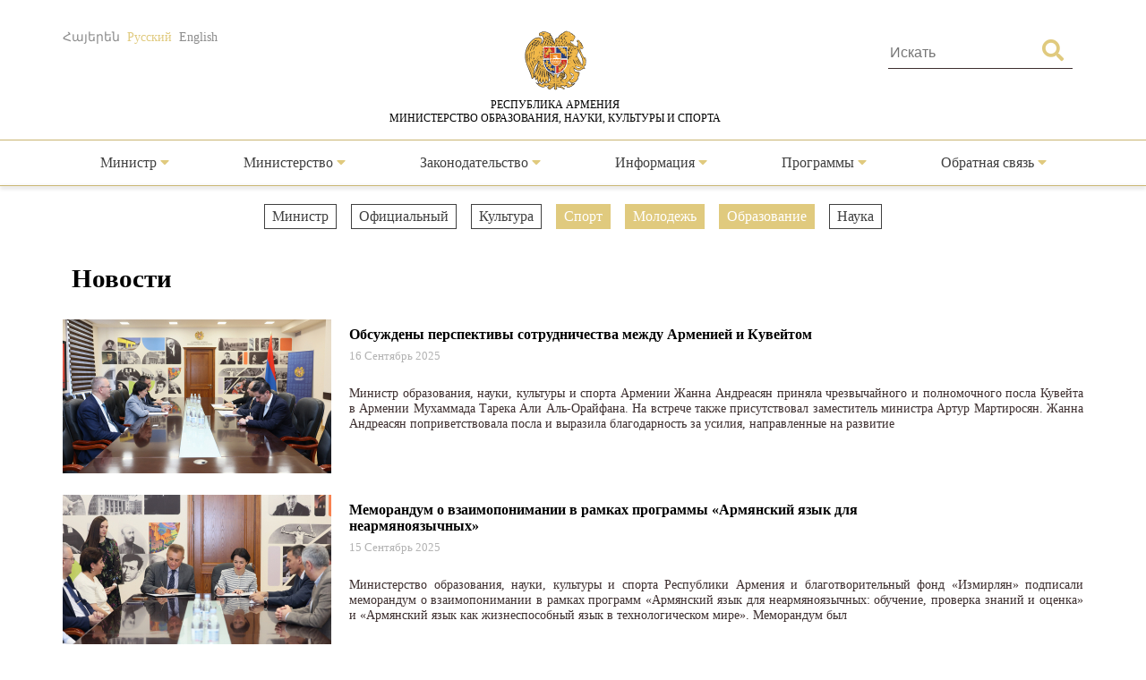

--- FILE ---
content_type: text/html; charset=UTF-8
request_url: https://escs.am/ru/category/news?f=youth,education,news-regional-schedule,sport&page=4
body_size: 6879
content:
<!DOCTYPE html>
<html lang=ru>
<head>
    <meta charset="UTF-8">
    <meta http-equiv="Content-Type" content="text/html; charset=utf-8">
    <meta name="viewport" content="width=device-width, initial-scale=1.0">
    <link rel="shortcut icon" href="https://escs.am/favicon.ico" type="image/ico">

    <title>Новости - РА МОНКС</title>
    <meta name='Keywords' content='Новости'/>
    <meta name='description' content='Новости'/>
    <meta name='author' content='РА МОНКС'/>
    <!--    Facebook-->
    <meta property="og:type" content="article"/>
    <meta property="og:title" content="Новости - РА МОНКС"/>
    <meta property="og:description" content="Новости"/>
    <meta property="og:image" content="https://escs.am/files/images/default.jpg"/>
    <meta property="og:url" content="https://escs.am/ru/category/news"/>
    <meta property="og:site_name" content="РА МОНКС"/>
    <!--    Twitter-->
    <meta name="twitter:card" content="summary"/>
    <meta name="twitter:site" content="РА МОНКС"/>
    <meta name="twitter:title" content="Новости - РА МОНКС">
    <meta name="twitter:description" content="Новости"/>
    <meta name="twitter:creator" content="РА МОНКС"/>
    <meta name="twitter:image:src" content="https://escs.am/files/images/default.jpg"/>
    <meta name="twitter:domain" content="https://escs.am/"/>

    <link rel="stylesheet" type="text/css" href="https://escs.am/css/all.css">
    <link rel="stylesheet" type="text/css" href="https://escs.am/css/jquery.fancybox.min.css">
    <link href="https://escs.am/css/style.css?v=0.11" rel="stylesheet">

    <script> var base_url   = "https://escs.am/" </script>
    <script> var LANG       = "ru"</script>

    <script type="text/javascript" src="https://escs.am/js/jquery-3.3.1.min.js"></script>
    <script type="text/javascript" src="https://escs.am/js/jquery.fancybox.min.js"></script>
    <script type="text/javascript" src="https://escs.am/js/slick.min.js"></script>
    <script type="text/javascript" src="https://escs.am/js/main.js?v=0.02"></script>
	
	<!-- Global site tag (gtag.js) - Google Analytics -->
	<script async src="https://www.googletagmanager.com/gtag/js?id=G-FZ4H4ZLXMY"></script>
	<script>
	  window.dataLayer = window.dataLayer || [];
	  function gtag(){dataLayer.push(arguments);}
	  gtag('js', new Date());

	  gtag('config', 'G-FZ4H4ZLXMY');
	</script>
</head>
<body>
<header>
    <div class="wrap-center">
        <div class="flex flex-flow-wrap justify-content-between">
            <div class="lang">
                <a href="https://escs.am/am/category/news?f=youth,education,news-regional-schedule,sport&page=4" class="">Հայերեն</a>
                <a href="https://escs.am/ru/category/news?f=youth,education,news-regional-schedule,sport&page=4" class="active">Русский</a>
                <a href="https://escs.am/en/category/news?f=youth,education,news-regional-schedule,sport&page=4" class="">English</a>
            </div>
            <div class="logo">
                <a href="https://escs.am/ru">
                    <img src="https://escs.am/images/armgerb.png" class="d-block">
                    <div>РЕСПУБЛИКА АРМЕНИЯ<br>МИНИСТЕРСТВО ОБРАЗОВАНИЯ, НАУКИ, КУЛЬТУРЫ И СПОРТА</div>
                </a>
            </div>
            <div class="position-relative h-search">
                <form action="https://escs.am/ru/search" method="get" accept-charset="utf-8">
                <input type="text" name="q" value="" placeholder="Искать " autocomplete="of" lang="ru" maxlength="32" class="color1"  required />
                <button type='submit' class="color position-absolute"><i class="fas fa-search"></i></button>
                </form>            </div>
        </div>
    </div>
            <hr>
        <div class="wrap-center desk_me">
            <div class="menu position-relative">
                <ul class="flex flex-flow-wrap justify-content-arround cat">
                    					                                                <li>
                            <a style="" href="#">
                                Министр                                 <span class="color"><i class="fas fa-caret-down"></i></span>                            </a>
                                                            <ul class="sub">
                                                                        <li>
                                        <a href="https://escs.am/ru/static/message">Обращение</a>
                                    </li>
                                                                        <li>
                                        <a href="https://escs.am/ru/static/biography">Биография</a>
                                    </li>
                                                                        <li>
                                        <a href="https://escs.am/ru/static/staff">Аппарат министра</a>
                                    </li>
                                                                    </ul>
                                                    </li>
						                     					                                                <li>
                            <a style="" href="#">
                                Министерство                                 <span class="color"><i class="fas fa-caret-down"></i></span>                            </a>
                                                            <ul class="sub">
                                                                        <li>
                                        <a href="https://escs.am/ru/static/management">Руководство</a>
                                    </li>
                                                                        <li>
                                        <a href="https://escs.am/ru/static/structura">Структура</a>
                                    </li>
                                                                        <li>
                                        <a href="https://escs.am/ru/static/history">История</a>
                                    </li>
                                                                        <li>
                                        <a href="https://escs.am/ru/static/staff-list">Штатное расписание</a>
                                    </li>
                                                                        <li>
                                        <a href="https://escs.am/ru/static/statistist">Статистика</a>
                                    </li>
                                                                    </ul>
                                                    </li>
						                     					                                                <li>
                            <a style="" href="#">
                                Законодательство                                 <span class="color"><i class="fas fa-caret-down"></i></span>                            </a>
                                                            <ul class="sub">
                                                                        <li>
                                        <a href="https://escs.am/ru/static/constitution-ra">Конституция РА</a>
                                    </li>
                                                                    </ul>
                                                    </li>
						                     					                                                <li>
                            <a style="" href="#">
                                Информация                                 <span class="color"><i class="fas fa-caret-down"></i></span>                            </a>
                                                            <ul class="sub">
                                                                        <li>
                                        <a href="https://escs.am/ru/category/news">Новости</a>
                                    </li>
                                                                        <li>
                                        <a href="https://escs.am/ru/category/interviews">Интервью, выступления</a>
                                    </li>
                                                                        <li>
                                        <a href="https://escs.am/ru/category/videos">Видео</a>
                                    </li>
                                                                        <li>
                                        <a href="https://escs.am/ru/static/public-discussions">Публичные дискуссии</a>
                                    </li>
                                                                    </ul>
                                                    </li>
						                     					                                                <li>
                            <a style="" href="#">
                                Программы                                 <span class="color"><i class="fas fa-caret-down"></i></span>                            </a>
                                                            <ul class="sub">
                                                                        <li>
                                        <a href="https://escs.am/ru/category/diaspora-rograms">Программы диаспоры</a>
                                    </li>
                                                                        <li>
                                        <a href="https://escs.am/ru/static/dual">Дуальное обучение</a>
                                    </li>
                                                                    </ul>
                                                    </li>
						                     					                    					                    					                                                <li>
                            <a style="" href="#">
                                Обратная связь                                 <span class="color"><i class="fas fa-caret-down"></i></span>                            </a>
                                                            <ul class="sub">
                                                                        <li>
                                        <a href="https://escs.am/ru/static/line">Горячая линия</a>
                                    </li>
                                                                        <li>
                                        <a href="https://escs.am/ru/static/contact">Связь с нами</a>
                                    </li>
                                                                        <li>
                                        <a href="https://escs.am/ru/static/reception">Прием граждан</a>
                                    </li>
                                                                        <li>
                                        <a href="https://escs.am/ru/category/questions">Часто задаваемые вопросы</a>
                                    </li>
                                                                    </ul>
                                                    </li>
						                     					                                    </ul>
            </div>
        </div>
    	<div class="mob_header menu position-relative">
  <nav class="mobile-nav-wrap" role="navigation">
    <ul class="mobile-header-nav flex flex-flow-wrap justify-content-arround cat">
                    					                        <li>
                            <a href="#">
                                Министр                                 <span class="color"><i class="fas fa-caret-down"></i></span>                            </a>
                                                            <ul class="sub">
                                                                        <li>
                                        <a href="https://escs.am/ru/static/message">Обращение</a>
                                    </li>
                                                                        <li>
                                        <a href="https://escs.am/ru/static/biography">Биография</a>
                                    </li>
                                                                        <li>
                                        <a href="https://escs.am/ru/static/staff">Аппарат министра</a>
                                    </li>
                                                                    </ul>
                                                    </li>
						                     					                        <li>
                            <a href="#">
                                Министерство                                 <span class="color"><i class="fas fa-caret-down"></i></span>                            </a>
                                                            <ul class="sub">
                                                                        <li>
                                        <a href="https://escs.am/ru/static/management">Руководство</a>
                                    </li>
                                                                        <li>
                                        <a href="https://escs.am/ru/static/structura">Структура</a>
                                    </li>
                                                                        <li>
                                        <a href="https://escs.am/ru/static/history">История</a>
                                    </li>
                                                                        <li>
                                        <a href="https://escs.am/ru/static/staff-list">Штатное расписание</a>
                                    </li>
                                                                        <li>
                                        <a href="https://escs.am/ru/static/statistist">Статистика</a>
                                    </li>
                                                                    </ul>
                                                    </li>
						                     					                        <li>
                            <a href="#">
                                Законодательство                                 <span class="color"><i class="fas fa-caret-down"></i></span>                            </a>
                                                            <ul class="sub">
                                                                        <li>
                                        <a href="https://escs.am/ru/static/constitution-ra">Конституция РА</a>
                                    </li>
                                                                    </ul>
                                                    </li>
						                     					                        <li>
                            <a href="#">
                                Информация                                 <span class="color"><i class="fas fa-caret-down"></i></span>                            </a>
                                                            <ul class="sub">
                                                                        <li>
                                        <a href="https://escs.am/ru/category/news">Новости</a>
                                    </li>
                                                                        <li>
                                        <a href="https://escs.am/ru/category/interviews">Интервью, выступления</a>
                                    </li>
                                                                        <li>
                                        <a href="https://escs.am/ru/category/videos">Видео</a>
                                    </li>
                                                                        <li>
                                        <a href="https://escs.am/ru/static/public-discussions">Публичные дискуссии</a>
                                    </li>
                                                                    </ul>
                                                    </li>
						                     					                        <li>
                            <a href="#">
                                Программы                                 <span class="color"><i class="fas fa-caret-down"></i></span>                            </a>
                                                            <ul class="sub">
                                                                        <li>
                                        <a href="https://escs.am/ru/category/diaspora-rograms">Программы диаспоры</a>
                                    </li>
                                                                        <li>
                                        <a href="https://escs.am/ru/static/dual">Дуальное обучение</a>
                                    </li>
                                                                    </ul>
                                                    </li>
						                     					                    					                    					                        <li>
                            <a href="#">
                                Обратная связь                                 <span class="color"><i class="fas fa-caret-down"></i></span>                            </a>
                                                            <ul class="sub">
                                                                        <li>
                                        <a href="https://escs.am/ru/static/line">Горячая линия</a>
                                    </li>
                                                                        <li>
                                        <a href="https://escs.am/ru/static/contact">Связь с нами</a>
                                    </li>
                                                                        <li>
                                        <a href="https://escs.am/ru/static/reception">Прием граждан</a>
                                    </li>
                                                                        <li>
                                        <a href="https://escs.am/ru/category/questions">Часто задаваемые вопросы</a>
                                    </li>
                                                                    </ul>
                                                    </li>
						                     					                        </ul>
  </nav>

  <a class="mobile-menu-toggle js-toggle-menu hamburger-menu" href="#">
    <span class="menu-item"></span>
    <span class="menu-item"></span>
    <span class="menu-item"></span>
  </a>
  </div>
    <hr class="box-shadow">
</header>
<nav id="alert" class="visibility-hidden"></nav>
<div class="content"><div class="main">
    <div class="wrap-center">
                    <div class="filters position-relative form-row">
                <ul class="flex flex-flow-wrap justify-content-center">
                                            <li>
                                                                                                <a href="https://escs.am/ru/category/news?f=youth,education,news-regional-schedule,sport,news-minister" class="">
                                                                                            Министр                            </a>
                        </li>
                                            <li>
                                                                                                <a href="https://escs.am/ru/category/news?f=youth,education,news-regional-schedule,sport,news-official" class="">
                                                                                            Официальный                            </a>
                        </li>
                                            <li>
                                                                                                <a href="https://escs.am/ru/category/news?f=youth,education,news-regional-schedule,sport,culture" class="">
                                                                                            Культура                            </a>
                        </li>
                                            <li>
                                                                                                                                    <a href="https://escs.am/ru/category/news?f=youth,education,news-regional-schedule" class="active">
                                                                                            Спорт                            </a>
                        </li>
                                            <li>
                                                                                                                                    <a href="https://escs.am/ru/category/news?f=education,news-regional-schedule,sport" class="active">
                                                                                            Молодежь                            </a>
                        </li>
                                            <li>
                                                                                                                                    <a href="https://escs.am/ru/category/news?f=youth,news-regional-schedule,sport" class="active">
                                                                                            Образование                            </a>
                        </li>
                                            <li>
                                                                                                <a href="https://escs.am/ru/category/news?f=youth,education,news-regional-schedule,sport,science" class="">
                                                                                            Наука                            </a>
                        </li>
                                    </ul>
            </div>
                <div class="form-row">
            <div class="section-heading text-start">Новости</div>
        </div>
        <div class="form-row cnews">
		                      <article class="col w-100">
               <a href="https://escs.am/ru/news/31428" class="d-block clearfix">
                   <img src="https://escs.am/timthumb.php?src=https://escs.am/files/images/2025-09-16/8b0f5bd3efceb4520fb4c8fc9d6868f7.jpg&w=300&h=172" width="300" height="172">
                   <div class="float-right right-block">
                       <div class="title text-start">Обсуждены перспективы сотрудничества между Арменией и Кувейтом</div>
                       <time class="text-start"> 16  Сентябрь 2025</time>
                       <p class="s-text color1">Министр образования, науки, культуры и спорта Армении Жанна Андреасян приняла чрезвычайного и полномочного посла Кувейта в Армении Мухаммада Тарека Али Аль-Орайфана. На встрече также присутствовал заместитель министра Артур Мартиросян.

Жанна Андреасян поприветствовала посла и выразила благодарность за усилия, направленные на развитие</p>
                   </div>
               </a>
           </article>
                      <article class="col w-100">
               <a href="https://escs.am/ru/news/31387" class="d-block clearfix">
                   <img src="https://escs.am/timthumb.php?src=https://escs.am/files/images/2025-09-15/836df5e790447f64422e83153b8f0142.jpg&w=300&h=172" width="300" height="172">
                   <div class="float-right right-block">
                       <div class="title text-start">Меморандум о взаимопонимании в рамках программы &laquo;Армянский язык для неармяноязычных&raquo;</div>
                       <time class="text-start"> 15  Сентябрь 2025</time>
                       <p class="s-text color1">Министерство образования, науки, культуры и спорта Республики Армения и благотворительный фонд &laquo;Измирлян&raquo; подписали меморандум о взаимопонимании в рамках программ &laquo;Армянский язык для неармяноязычных: обучение, проверка знаний и оценка&raquo; и &laquo;Армянский язык как жизнеспособный язык в технологическом мире&raquo;.

Меморандум был</p>
                   </div>
               </a>
           </article>
                      <article class="col w-100">
               <a href="https://escs.am/ru/news/31315" class="d-block clearfix">
                   <img src="https://escs.am/timthumb.php?src=https://escs.am/files/images/2025-09-10/d99effc6c71e23bd9b62f429635dc19e.jpg&w=300&h=172" width="300" height="172">
                   <div class="float-right right-block">
                       <div class="title text-start">Школы, находящиеся в ведении областных администраций, с сентября 2026 года будут переданы министерству ОНКС, а школы Еревана - с 2027 года</div>
                       <time class="text-start"> 10  Сентябрь 2025</time>
                       <p class="s-text color1">На очередном заседании десятой сессии Национального собрания восьмого созыва в первом чтении был рассмотрен проект о внесении дополнений и изменений в закон &laquo;Об образовании&raquo; и сопутствующий пакет законопроектов.

Министр образования, науки, культуры и спорта Армении Жанна Андреасян, представляя законопроект,</p>
                   </div>
               </a>
           </article>
                      <article class="col w-100">
               <a href="https://escs.am/ru/news/31311" class="d-block clearfix">
                   <img src="https://escs.am/timthumb.php?src=https://escs.am/files/images/2025-09-10/d171eb400ad86f8d06d26aef9d7ab9d8.jpg&w=300&h=172" width="300" height="172">
                   <div class="float-right right-block">
                       <div class="title text-start">Принципиальные и системные изменения: в Национальном собрании обсужден проект закона &laquo;О высшем образовании и науке&raquo;</div>
                       <time class="text-start"> 10  Сентябрь 2025</time>
                       <p class="s-text color1">На пленарном заседании Национального собрания во втором чтении был рассмотрен проект закона &laquo;О высшем образовании и науке&raquo;, представленный министром образования, науки, культуры и спорта Жанной Андреасян.

Министр подчеркнула, что принятие проекта имеет поворотное значение для развития сферы. Документ прошёл</p>
                   </div>
               </a>
           </article>
                      <article class="col w-100">
               <a href="https://escs.am/ru/news/31218" class="d-block clearfix">
                   <img src="https://escs.am/timthumb.php?src=https://escs.am/files/images/2025-09-08/111a1fd6ca9267881fad3cc7fc0ffbfe.jpg&w=300&h=172" width="300" height="172">
                   <div class="float-right right-block">
                       <div class="title text-start">Обсуждены вопросы распространения преподавания персидского языка в Армении</div>
                       <time class="text-start"> 07  Сентябрь 2025</time>
                       <p class="s-text color1">В рамках официального визита в Исламскую Республику Иран министр образования, науки, культуры и спорта Армении Жанна Андреасян посетила фонд &laquo;Саади&raquo;, где встретилась с президентом фонда Голамом Али Хаддади Аделем.

На встрече также присутствовали заместитель министра Артур Мартиросян, ректор Ереванского</p>
                   </div>
               </a>
           </article>
                      <article class="col w-100">
               <a href="https://escs.am/ru/news/31063" class="d-block clearfix">
                   <img src="https://escs.am/timthumb.php?src=https://escs.am/files/images/2025-08-29/740a59945a8d80b94c5005d6c478642c.jpg&w=300&h=172" width="300" height="172">
                   <div class="float-right right-block">
                       <div class="title text-start">Обсуждено предложение о внесении изменений в сферу образования</div>
                       <time class="text-start"> 29  Август 2025</time>
                       <p class="s-text color1">На заседании Постоянной комиссии Национального собрания по вопросам науки, образования, культуры, диаспоры, молодежи и спорта был рассмотрен пакет законопроектов о внесении дополнений в закон &laquo;Об образовании&raquo;, изменений и дополнений в закон &laquo;Об общем образовании&raquo;, а также соответствующих поправок</p>
                   </div>
               </a>
           </article>
                      <article class="col w-100">
               <a href="https://escs.am/ru/news/31062" class="d-block clearfix">
                   <img src="https://escs.am/timthumb.php?src=https://escs.am/files/images/2025-08-29/781140f907830f8dbbb93a7aad2ca272.jpg&w=300&h=172" width="300" height="172">
                   <div class="float-right right-block">
                       <div class="title text-start">Самое важное происходит в классе &ndash; в правильном взаимодействии учителя и ученика: Жанна Андреасян</div>
                       <time class="text-start"> 29  Август 2025</time>
                       <p class="s-text color1">Августовское совещание по подготовке к 2025-2026 учебному году завершилось обсуждением с участием директоров общеобразовательных школ Еревана и административно-хозяйственных координаторов. Обсуждение провела министр образования, науки, культуры и спорта Жанна Андреасян. Присутствовали также заместитель министра Араксия Сваджян, советник министра Арташес</p>
                   </div>
               </a>
           </article>
                      <article class="col w-100">
               <a href="https://escs.am/ru/news/31052" class="d-block clearfix">
                   <img src="https://escs.am/timthumb.php?src=https://escs.am/files/images/2025-08-28/e4295f90f118e578aa1c013201bf1a8c.jpg&w=300&h=172" width="300" height="172">
                   <div class="float-right right-block">
                       <div class="title text-start">Министр Жанна Андреасян обсудила с учителями ряд отраслевых проблем</div>
                       <time class="text-start"> 28  Август 2025</time>
                       <p class="s-text color1">Министр образования, науки, культуры и спорта Армении Жанна Андреасян в очередной раз приняла учителей, чтобы выслушать их предложения, волнующие вопросы и проблемы, касающиеся сферы образования.

Вопросы, поднятые участниками встречи, касались, в частности, добровольной аттестации, порядка подачи заявки на квалификационную</p>
                   </div>
               </a>
           </article>
                      <article class="col w-100">
               <a href="https://escs.am/ru/news/31045" class="d-block clearfix">
                   <img src="https://escs.am/timthumb.php?src=https://escs.am/files/images/2025-08-28/d9e18ece508f945328278112d51d47b1.jpg&w=300&h=172" width="300" height="172">
                   <div class="float-right right-block">
                       <div class="title text-start">Министр образования, науки, культуры и спорта Армении встретилась с послом Исламской Республики Иран</div>
                       <time class="text-start"> 28  Август 2025</time>
                       <p class="s-text color1">Министр образования, науки, культуры и спорта Армении Жанна Андреасян приняла чрезвычайного и полномочного посла Исламской Республики Иран в Армении господина Мехди Собхани. На встрече также присутствовал заместитель министра Артур Мартиросян.

Приветствуя посла, министр Жанна Андреасян коснулась визита президента Исламской</p>
                   </div>
               </a>
           </article>
           		        </div>
        <div class="pagination"><a href="https://escs.am/ru/category/news?f=youth,education,news-regional-schedule,sport&page=3" data-ci-pagination-page="3" rel="prev">&lt;</a><a href="https://escs.am/ru/category/news?f=youth,education,news-regional-schedule,sport" data-ci-pagination-page="1" rel="start">1</a><a href="https://escs.am/ru/category/news?f=youth,education,news-regional-schedule,sport&page=2" data-ci-pagination-page="2">2</a><a href="https://escs.am/ru/category/news?f=youth,education,news-regional-schedule,sport&page=3" data-ci-pagination-page="3">3</a><b>4</b><a href="https://escs.am/ru/category/news?f=youth,education,news-regional-schedule,sport&page=5" data-ci-pagination-page="5">5</a><a href="https://escs.am/ru/category/news?f=youth,education,news-regional-schedule,sport&page=6" data-ci-pagination-page="6">6</a><a href="https://escs.am/ru/category/news?f=youth,education,news-regional-schedule,sport&page=7" data-ci-pagination-page="7">7</a><a href="https://escs.am/ru/category/news?f=youth,education,news-regional-schedule,sport&page=8" data-ci-pagination-page="8">8</a><a href="https://escs.am/ru/category/news?f=youth,education,news-regional-schedule,sport&page=5" data-ci-pagination-page="5" rel="next">&gt;</a><a href="https://escs.am/ru/category/news?f=youth,education,news-regional-schedule,sport&page=45" data-ci-pagination-page="45">&gt;&gt;</a></div>    </div>
</div></div>
<footer>
    <div class="form-row">
        <div class="hot-line">
            <div class="flex flex-flow-wrap justify-content-center">
                <div>
					<a class="text-center d-block font-weight-normal" href="https://escs.am/ru/static/line">Горячая линия						<!-- <p class="font-weight-bold">(374 10) 52-73-43,</p> -->
						<p class="font-weight-bold">(374 10) 59-96-00</p>
					</a>
					<!-- <div style="margin-top:10px">
						<p></p>
						<p class="font-weight-bold">(374 10) 52-73-43</p>
					</div> -->
				</div>
                <div>
                    <div class="clearfix"><p class="float-left">Министерство образования, <br>культуры и спорта</p><!--<p><strong>(374 10) 52-73-43</strong></p>--></div>
                </div>
                <a class="text-center" href="https://escs.am/ru/static_manual/kap">Контактные лица</a>
            </div>
        </div>
        <div id="map_canvas" class="form-row">
            <a href="https://www.google.ru/maps/place/%D0%9C%D0%B8%D0%BD%D0%B8%D1%81%D1%82%D0%B5%D1%80%D1%81%D1%82%D0%B2%D0%BE+%D0%BE%D0%B1%D1%80%D0%B0%D0%B7%D0%BE%D0%B2%D0%B0%D0%BD%D0%B8%D1%8F+%D0%B8+%D0%BD%D0%B0%D1%83%D0%BA%D0%B8/@40.1770607,44.5073422,17z/data=!3m1!4b1!4m5!3m4!1s0x406abcfa7ecb6691:0x646d566291ff4b8f!8m2!3d40.1770607!4d44.5095309" target="_blank"><img src="https://escs.am/images/map.jpg" width="100%"></a>
        </div>
        <div class="form-row map">
            <div class="flex flex-flow-wrap justify-content-center">
                <div>
                    <img src="https://escs.am/images/position.png"> <span class="d-block float-right">РА, Ереван 0010, Вазген Саргсян 3<br>Правительственный дом 2</span>
                </div>
                <div>
                    <img src="https://escs.am/images/phone.png"> 
                    <span class="d-block float-right">(374 10) 59-96-99<br>(374 10) 59-96-00</span>
                </div>
				<div>
                    <img src="https://escs.am/images/mail_icon.png"> <span class="d-block float-right">secretariat@escs.am</span>
                </div>
            </div>
        </div>
    </div>
    <div class="footer-bottom">
       <div class="wrap-center">
           <div class="float-left">
               <div class="form-group">
                   <a href="https://escs.am/ru/contact" class="uppercase color_white">Обратная связь</a> |
                   <a href="https://escs.am/ru/static/sitemap" class="uppercase color_white">Карта сайта</a> |
                   <a href="https://escs.am/ru/faq" class="uppercase color_white">ИКТ</a>
               </div>
               <div class="social">
                   <div class="form-row">
                       <a href="https://www.facebook.com/minESCSarm" class="position-relative d-block uppercase" role="facebook" target="_blank">
                           <img src="https://escs.am/images/fb.png" class="d-block">
                           <span class="position-absolute">Facebook</span>
                       </a>
                   </div>
				   <div class="form-row">
                       <a href="https://www.youtube.com/@minESCSarm" class="position-relative d-block uppercase" role="youtube" target="_blank">
                           <img src="https://escs.am/images/youtube.png" class="d-block">
                           <span class="position-absolute">YOUTUBE</span>
                       </a>
                   </div>
               </div>
              <div class="form-group">
                  © 2026 <span class="color1">Все права защищены</span><br>
                  <span class="uppercase d-block">Министерство образования, науки, культуры и спорта РА</span>
              </div>
              <div class="form-group">
                  <a href="http://www.ktak.am/" target="_blank" class="text-white"><span class="color1"> Сайт разработан</span><br> <span class="uppercase d-block">Национальным центром образовательных технологий</span></a>
                  <!--               <a href="https://www.facebook.com/sasoongishian" target="_blank" class="text-white">S.G.</a>-->
              </div>
           </div>
           <div class="float-right text-end">
               <div class="form-row subscribe">
                   <span class="section-heading">Подписаться</span>
                   <form action="https://escs.am/ru/subscribe" method="post" id="subscribe" accept-charset="utf-8">
                                                                                                                         <input type="hidden" name="csrf_test_name" value="a13f3762934d5e27f0b549bed0e4810c" />
                   <input type="email" name="subscribe" value="" id="subscribe" class="form-control" minlength="3" maxlength="50" placeholder="Адрес электронной почты"  required />
                   <button type='submit' class="btn">Подписаться</button>
                   </form>               </div>
               <div class="form-group">
                   <p class="uppercase">Официальная эл. почта</p>
                   <a href="mailto:39095086@e-citizen.am" class="d-block color_white">39095086@e-citizen.am</a>                    <small class="d-block color1">(только для уведомлений через систему www.e-citizen.am)</small>
               </div>
           </div>
       </div>
    </div>
</footer>
<script>
$('.js-toggle-menu').click(function(e){
  e.preventDefault();
  $('.mobile-header-nav').slideToggle();
  $(this).toggleClass('open');
});
</script>
</body>
</html>